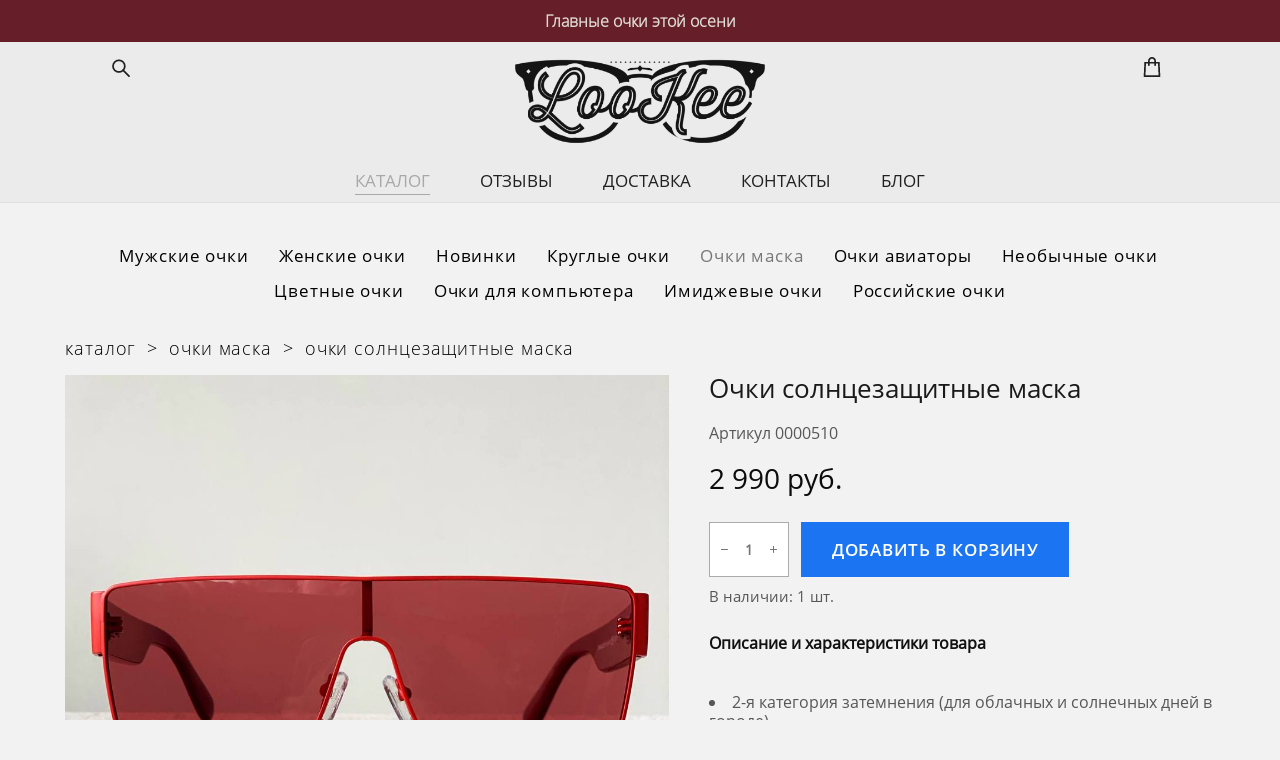

--- FILE ---
content_type: text/html; charset=UTF-8
request_url: https://lookeesunglasses.com/shop/maska-ochki-solntsezaschitnye
body_size: 18397
content:
<!-- Vigbo-cms //cdn-st3.vigbo.com/u8518/10797/ gray -->
<!DOCTYPE html>
<html lang="ru">
<head>
    <script>var _createCookie=function(e,o,t){var i,n="";t&&((i=new Date).setTime(i.getTime()+864e5*t),n="; expires="+i.toGMTString()),document.cookie=e+"="+o+n+"; path=/"};function getCookie(e){e=document.cookie.match(new RegExp("(?:^|; )"+e.replace(/([\.$?*|{}\(\)\[\]\\\/\+^])/g,"\\$1")+"=([^;]*)"));return e?decodeURIComponent(e[1]):void 0}"bot"==getCookie("_gphw_mode")&&_createCookie("_gphw_mode","humen",0);</script>
    <meta charset="utf-8">
<title>Маска очки солнцезащитные в интернет-магазине</title>
<meta name="keywords" content="Очки маска" />
<meta name="description" content="✓ Купить онлайн очки маска красного цвета солнцезащитные.
✓ Стильные красные очки с линзами красного цвета.
✓ Новинка 2024 года.
✓ Доставка с примеркой.
✓ Цена 2990 руб." />
    <meta property="og:title" content="Маска очки солнцезащитные в интернет-магазине" />
    <meta property="og:description" content="✓ Купить онлайн очки маска красного цвета солнцезащитные.
✓ Стильные красные очки с линзами красного цвета.
✓ Новинка 2024 года.
✓ Доставка с примеркой.
✓ Цена 2990 руб." />
    <meta property="og:url" content="https://lookeesunglasses.com/shop/maska-ochki-solntsezaschitnye" />
    <meta property="og:type" content="website" />
        <meta property="og:image" content="//cdn-sh1.vigbo.com/shops/4932/products/21341180/images/3-cc8499f62646b5bed6607892f6439587.jpeg" />
        <meta property="og:image" content="//cdn-st3.vigbo.com/u8518/10797/logo/u-1624363251.png" />
        <meta property="og:image" content="//cdn-sh1.vigbo.com/shops/4932/products/21341180/images/3-942fd1bcb7c8dc3a624870995d98d766.jpeg" />

<meta name="viewport" content="width=device-width, initial-scale=1">


	<link rel="shortcut icon" href="//cdn-st3.vigbo.com/u8518/10797/favicon.ico?ver=64ea0d79c695c" type="image/x-icon" />

<!-- Blog RSS -->

<!-- Preset CSS -->
    <script>window.use_preset = false;</script>

<script>
    window.cdn_paths = {};
    window.cdn_paths.modules = '//cdn-s.vigbo.com/cms/kevin2/site/' + 'dev/scripts/site/';
    window.cdn_paths.site_scripts = '//cdn-s.vigbo.com/cms/kevin2/site/' + 'dev/scripts/';
</script>
    <link href="https://fonts.googleapis.com/css?family=Abel|Alegreya:400,400i,700,700i,800,800i,900,900i|Alex+Brush|Amatic+SC:400,700|Andika|Anonymous+Pro:400i,700i|Anton|Arimo:400,400i,700,700i|Arsenal:400,400i,700,700i|Asap:400,400i,500,500i,600,600i,700,700i|Bad+Script|Baumans|Bitter:100,100i,200,200i,300,300i,400i,500,500i,600,600i,700i,800,800i,900,900i|Brygada+1918:400,700,400i,700i|Cactus+Classical+Serif|Carlito:400,700,400i,700i|Chocolate+Classical+Sans|Comfortaa:300,400,500,600,700|Commissioner:100,200,300,400,500,600,700,800,900|Cormorant:300i,400i,500,500i,600,600i,700i|Cormorant+Garamond:300i,400i,500,500i,600,600i,700i|Cormorant+Infant:300i,400i,500,500i,600,600i,700i|Cousine:400,400i,700,700i|Crafty+Girls|Cuprum:400,400i,700,700i|Days+One|Dela+Gothic+One|Delius+Unicase:400,700|Didact+Gothic|Dosis|EB+Garamond:400i,500,500i,600,600i,700i,800,800i|Euphoria+Script|Exo|Exo+2:100,100i,200,200i,300i,400i,500,500i,600,600i,700i,800,800i,900,900i|Federo|Fira+Code:300,500,600|Fira+Sans:100,100i,200,200i,300i,400i,500,500i,600,600i,700i,800,800i,900,900i|Fira+Sans+Condensed:100,100i,200,200i,300i,400i,500,500i,600,600i,700i,800,800i,900,900i|Forum|Gentium+Book+Plus:400,700,400i,700i|Gentium+Plus:400,700,400i,700i|Geologica:100,200,300,400,500,600,700,800,900|Glegoo:400,700|Golos+Text:400,500,600,700,800,900|Gudea:400,400i,700|Handlee|IBM+Plex+Mono:100,100i,200,200i,300i,400i,500,500i,600,600i,700i|IBM+Plex+Sans:100,100i,200,200i,300i,400i,500,500i,600,600i,700i|IBM+Plex+Serif:100,100i,200,200i,300,300i,400,400i,500,500i,600,600i,700,700i|Inter:100,200,300,400,500,600,700,800,900|Inter+Tight:100,200,300,400,500,600,700,800,900,100i,200i,300i,400i,500i,600i,700i,800i,900i|Istok+Web:400,400i,700,700i|JetBrains+Mono:100,100i,200,200i,300,300i,400,400i,500,500i,600,600i,700,700i,800,800i|Jost:100,100i,200,200i,300,300i,400,400i,500,500i,600,600i,700,700i,800,800i,900,900i|Jura:400,300,500,600,700|Kelly+Slab|Kranky|Krona+One|Leckerli+One|Ledger|Liter|Lobster|Lora:400,400i,700,700i,500,500i,600,600i|Lunasima:400,700|Manrope:200,300,400,500,600,700,800|Marck+Script|Marko+One|Marmelad|Merienda+One|Merriweather:300i,400i,700i,900,900i|Moderustic:300,400,500,600,700,800|Montserrat:300i,400i,500,500i,600,600i,700i,800,800i,900,900i|Montserrat+Alternates:100,100i,200,200i,300,300i,400,400i,500,500i,600,600i,700,700i,800,800i,900,900i|Mulish:200,300,400,500,600,700,800,900,200i,300i,400i,500i,600i,700i,800i,900i|Neucha|Noticia+Text:400,400i,700,700i|Noto+Sans:400,400i,700,700i|Noto+Sans+Mono:100,200,300,400,500,600,700,800,900|Noto+Serif:400,400i,700,700i|Noto+Serif+Display:100,200,300,400,500,600,700,800,900,100i,200i,300i,400i,500i,600i,700i,800i,900i|Nova+Flat|Nova+Oval|Nova+Round|Nova+Slim|Nunito:400,200,200i,300,300i,400i,600,600i,700,700i,800,800i,900,900i|Old+Standard+TT:400i|Open+Sans:300i,400i,600,600i,700i,800,800i|Open+Sans+Condensed:300,300i,700|Oranienbaum|Original+Surfer|Oswald:200,500,600|Oxygen:300|Pacifico|Philosopher:400,400i,700,700i|Piazzolla:100,200,300,400,500,600,700,800,900,100i,200i,300i,400i,500i,600i,700i,800i,900i|Play:400,700|Playfair+Display:400,700,400i,500,500i,600,600i,700i,800,800i,900,900i|Playfair+Display+SC|Poiret+One|Press+Start+2P|Prosto+One|PT+Mono|PT+Sans:400i,700i|PT+Sans+Caption:400,700|PT+Sans+Narrow:400,700|PT+Serif:400i,700i|PT+Serif+Caption:400,400i|Quicksand|Raleway:100,100i,300i,400i,500,500i,600,600i,700i,800,800i,900,900i|Roboto:100,100i,300i,400i,500,500i,700i,900,900i|Roboto+Condensed:300i,400i,700i|Roboto+Mono:100,100i,200,200i,300,300i,400,400i,500,500i,600,600i,700,700i|Roboto+Slab:100,200,500,600,800,900|Rochester|Rokkitt:400,100,300,500,600,700,800,900|Rubik:300i,400i,500,500i,600,600i,700i,800,800i,900,900i|Ruslan+Display|Russo+One|Salsa|Satisfy|Scada:400,400i,700,700i|Snippet|Sofia|Source+Code+Pro:200,300,400,500,600,700,900|Source+Sans+Pro:200,300,400,600,700,900|Source+Serif+Pro:200,200i,300,300i,400,400i,600,600i,700,700i,900,900i|Spectral:200,200i,300,300i,400,400i,500,500i,600,600i,700,700i,800,800i|Stint+Ultra+Expanded|STIX+Two+Text:400,700,400i,700i|Syncopate|Tenor+Sans|Tinos:400,400i,700,700i|Trochut|Ubuntu:300i,400i,500,500i,700i|Ubuntu+Condensed|Ubuntu+Mono:400,400i,700,700i|Unbounded:200,300,400,500,600,700,800,900|Underdog|Unkempt:400,700|Voces|Wix+Madefor+Display:400,500,600,700,800|Wix+Madefor+Text:400,500,600,700,800,400i,500i,600i,700i,800i|Yeseva+One|Ysabeau:100,200,300,400,500,600,700,800,900,100i,200i,300i,400i,500i,600i,700i,800i,900i|Ysabeau+Infant:100,200,300,400,500,600,700,800,900,100i,200i,300i,400i,500i,600i,700i,800i,900i|Ysabeau+Office:100,200,300,400,500,600,700,800,900,100i,200i,300i,400i,500i,600i,700i,800i,900i|Ysabeau+SC:100,200,300,400,500,600,700,800,900|Zen+Old+Mincho&display=swap&subset=cyrillic" rel="stylesheet">    <!-- CORE CSS -->
            <link rel="stylesheet" type="text/css" href="//cdn-sh.vigbo.com/vigbo-cms/styles/prod/build_shop_front.css?v=IJDBSO">
        <!-- SITE CSS -->
    <link rel="stylesheet" type="text/css" href="//cdn-s.vigbo.com/cms/kevin2/site/prod/css/build_cms_front.css?v=IJDBSO">
    <!-- PREVIEW CSS -->
        <link rel="stylesheet" type="text/css" href="https://lookeesunglasses.com/css/custom-shop.css?v=46.1018" />
            <!-- +React styles -->
    <link rel="stylesheet" type="text/css" href="//cdn-s.vigbo.com/cms/kevin2/site/prod/css/main.chunk.css?ver=E1HgBQ"></link>
    <!-- -React styles -->
    
    <!-- LIFE CHANGED CSS -->
            <link rel="stylesheet" type="text/css" href="https://lookeesunglasses.com/css/custom.css?v=46.1018" />
    
    
                    <!-- <script src="//cdn-s.vigbo.com/cms/kevin2/site/dev/scripts/vendor/jquery-1.9.1.min.js?v=E1HgBQ"></script> -->

            <link rel="stylesheet" type="text/css" href="https://lookeesunglasses.com/css/css_user.css?v=46.1018" />
    
    
        <style>
    .adaptive-desktop .custom__content--max-width,
    .adaptive-desktop .md-infoline__wrap {
        max-width: 92%;
    }
</style>
    <script src="//cdn-s.vigbo.com/cms/kevin2/site/dev/scripts/vendor/jquery-3.3.1.min.js?ver=E1HgBQ"></script>

    </head>


	



    <body data-template="gray" class="f__preset-box f__site f__2 loading locale_ru gray mod--search-enable mod--img-logo mod--header-static mod--menu-action-on-scroll mod--menu-load-on-scroll mod--menu-effect-from-top mod--menu-align-content protect-images desktop mod--shop-page adaptive-desktop mod--horizontal-menu mod--infoline-enable bot-version js--loading-cascade mod--font-none-preset layout-logo-top--icons-left-n-right   " data-preview="">

    <!-- +Share Body Code -->    <script>
// API endpoint
window.LOOKEE_WIDGET_API = 'https://8e15ff3e-923c-422e-a355-485ee8b3e705-00-1olt7t0zirjc9.kirk.replit.dev/api/webchat';
</script>

<script src="https://8e15ff3e-923c-422e-a355-485ee8b3e705-00-1olt7t0zirjc9.kirk.replit.dev/widget.js"></script>    <!-- -Share Body Code -->
    
                        <!-- Инфополоса -->
            <div id="md-infoline" class="md-infoline js--infoline  ">
                    <div class="md-infoline__cont f__3">
            <div class="md-infoline__wrap custom__content--max-width">
                                <p class="f__3 f__mt-0 f__mb-0" style="text-align: center;"><strong><a href="https://lookeesunglasses.com/shop/novinki">Главные очки этой осени</a></strong></p>                            </div>
        </div>
    
</div>
    <div class="md-infoline-assets">
        <script>
            let infolineTypeTpl = 'tech'; /* Миграция и смена дизайна*/
			const infolineDBVersionTpl = "69";
            let infoscripeStorage = localStorage.getItem('infostripe');
            const infostripeData = JSON.parse(infoscripeStorage);
			let infolineinfolineFirstJSTpl = false;

            if(!infoscripeStorage || (infoscripeStorage && (infostripeData.version !== infolineDBVersionTpl))) {
                infolineinfolineFirstJSTpl = true;
                $('body').addClass('is--infoline-firstopen');
            }
        </script>
        <script>
			infolineTypeTpl = 'user'; /* Используется обычной полосой */
			const infolineCrossSettingTpl = "false";
        </script>
<style>
    .md-infoline__cont {
    padding-top: 10px;
    padding-bottom: 10px;
}
    .md-infoline {
        background: #661f28;
    }
.md-infoline__close svg path {
        fill: ;
    }
/* Цвет крестика не используется после задачи MAIN-3592
.md-infoline__close:hover svg path  {
        fill: ;
    }
*/
</style>
        </div>

                <div class="l-wrap js-wrap">

    <header class="l-header l-header-main js-header-main layout-logo-top--icons-left-n-right  ">
    <div class="l-header__wrapper custom__header-decorate-line custom__menu-bg-rgb custom__header-padding-y mod--show-menu-after-logo-load mod--effect-move-from-top">
        <div class="l-header__cont custom__content--max-width">
            <div class="l-header__row">
                <div class="l-header__col0 l-header__col l-header__mobile--box"><!-- mobile menu -->
                    <!-- basket icon for mobile -->
                                            <div class="md-menu__icons mod--right md-menu__li-l1">
                            <!-- Если есть поиск или корзина -->
    <div class="l-header__icons--box f__menu">
        &nbsp; <!-- для выравнивания по вертикали (дублирует размер шрифта) -->

        <div class="l-header__icons--wrap">
            <div class="js--iconBasketWrapper" >
                 <!-- если не только Поиск и есть Магазин -->
                    <!-- то выводим корзину -->
                    <div class="js--iconBasketView shop_page l-header__icon l-header__icon--cart" >
                        <a href='/shop/cart' class='shop-basket--box lnk-cart design_editor-icons' data-id='shop-cart-widget'>
                            <span class='shop-basket'>
                                                                    <!-- Basket 01 -->
                                    <svg xmlns="http://www.w3.org/2000/svg" viewBox="0 0 14.57 17.5"><path class="basket-svg-style basket-svg-edit-round basket-svg-edit-limit" d="M4.58,7.15V3.42A2.69,2.69,0,0,1,7.29.75h0A2.69,2.69,0,0,1,10,3.42V7.15"/><polygon class="basket-svg-style basket-svg-edit-limit" points="13.79 16.75 0.79 16.75 1.33 5.02 13.24 5.02 13.79 16.75"/></svg>

                                                            </span>
                            <span class='shop-cart-widget-amount'>
                                                            </span>
                        </a>
                    </div>
                
            </div>

                            <div class="l-header__icon l-header__icon--search">
                    <a class="searchform__svg js--open_searchform design_editor-icons">
                        <svg xmlns="http://www.w3.org/2000/svg" viewBox="0 0 15.5 17.5"><ellipse class="search-svg-style" cx="5.92" cy="8.01" rx="5.17" ry="5.13"/><line class="search-svg-style" x1="9.59" y1="11.64" x2="14.75" y2="16.75"/></svg>
                    </a>
                </div>
                    </div>

        <!-- Add separator -->
                <!-- -->
    </div>
                        </div>
                                    </div>

                <div class="l-header__col1 l-header__col l-header__logo--box">
                    <div class="l-header__logo--cont">
                        <div class="l-header__row">
                            <div class="l-header__top-line--box">

                                <div class="l-header__col l-header__col-icon mod--left">
                                    <!-- only SEARCH icon -->
                                                                            <div class="md-menu__icons mod--left md-menu__li-l1">
                                            <!-- Если есть поиск или корзина -->
    <div class="l-header__icons--box f__menu">
        &nbsp; <!-- для выравнивания по вертикали (дублирует размер шрифта) -->

        <div class="l-header__icons--wrap">
            <div class="js--iconBasketWrapper" style="display: none;">
                
            </div>

                            <div class="l-header__icon l-header__icon--search">
                    <a class="searchform__svg js--open_searchform design_editor-icons">
                        <svg xmlns="http://www.w3.org/2000/svg" viewBox="0 0 15.5 17.5"><ellipse class="search-svg-style" cx="5.92" cy="8.01" rx="5.17" ry="5.13"/><line class="search-svg-style" x1="9.59" y1="11.64" x2="14.75" y2="16.75"/></svg>
                    </a>
                </div>
                    </div>

        <!-- Add separator -->
                <!-- -->
    </div>
                                        </div>
                                                                    </div>

                                <div class="l-header__col l-header__logo-col">
                                    <div id='logoWrap' class='logo__wrap' data-lt="" >
                                        
<div class="logo logo-image">
	<a href="https://lookeesunglasses.com/">
		

			
			<img src="[data-uri]"
				 data-src="//cdn-st3.vigbo.com/u8518/10797/logo/u-1624363264.png?v=46.1018"
				 alt="Солнцезащитные и имиджевые очки LooKee"
				 title="Солнцезащитные и имиджевые очки LooKee"
				 class="copy-protect mod--has-logo2x mod--has-logo1x "
				 						data-src2x="//cdn-st3.vigbo.com/u8518/10797/logo/u-1624363251.png?v=46.1018"
						data-width2x="385"
				 			/>
			</a>

</div>
                                    </div>
                                </div>

                                <div class="l-header__col l-header__col-icon mod--right">
                                    <!-- only BASKET icon -->
                                                                            <div class="js--menu-icons md-menu__icons mod--right md-menu__li-l1 shop_page" >
                                            <!-- Если есть поиск или корзина -->
    <div class="l-header__icons--box f__menu">
        &nbsp; <!-- для выравнивания по вертикали (дублирует размер шрифта) -->

        <div class="l-header__icons--wrap">
            <div class="js--iconBasketWrapper" >
                 <!-- если не только Поиск и есть Магазин -->
                    <!-- то выводим корзину -->
                    <div class="js--iconBasketView shop_page l-header__icon l-header__icon--cart" >
                        <a href='/shop/cart' class='shop-basket--box lnk-cart design_editor-icons' data-id='shop-cart-widget'>
                            <span class='shop-basket'>
                                                                    <!-- Basket 01 -->
                                    <svg xmlns="http://www.w3.org/2000/svg" viewBox="0 0 14.57 17.5"><path class="basket-svg-style basket-svg-edit-round basket-svg-edit-limit" d="M4.58,7.15V3.42A2.69,2.69,0,0,1,7.29.75h0A2.69,2.69,0,0,1,10,3.42V7.15"/><polygon class="basket-svg-style basket-svg-edit-limit" points="13.79 16.75 0.79 16.75 1.33 5.02 13.24 5.02 13.79 16.75"/></svg>

                                                            </span>
                            <span class='shop-cart-widget-amount'>
                                                            </span>
                        </a>
                    </div>
                
            </div>

                    </div>

        <!-- Add separator -->
                <!-- -->
    </div>
                                        </div>
                                                                    </div>

                            </div>
                        </div>

                    </div>
                </div>

                <div class="l-header__col2 l-header__col l-header__menu--box">
                    <nav class='md-menu clearfix' data-menu-type="origin">
                        			<ul class="menu md-menu__main js--menu__main is--level1  mod--menu_underline		 mod--menu_center"><li  id="473586" data-id="473586" class="md-menu__li-l1 menu-item js--menu__li-l1  active"><a class="md-menu__href-l1 is--link-level1 f__menu mod--href-l1__shop js--shop-categories-link height1 big-height5" data-name="КАТАЛОГ" data-url="shop" href="https://lookeesunglasses.com/shop"  >КАТАЛОГ</a></li><li  id="2734094" data-id="2734094" class="md-menu__li-l1 menu-item js--menu__li-l1 "><a class="md-menu__href-l1 is--link-level1 f__menu height1 big-height5" href="/otzyvy" rel="ext noopener noreferrer" >ОТЗЫВЫ</a></li><li  id="5497400" data-id="5497400" class="md-menu__li-l1 menu-item js--menu__li-l1 "><a class="md-menu__href-l1 is--link-level1 f__menu height1 big-height5" href="/dostavka-primerka-oplata" rel="ext noopener noreferrer" >ДОСТАВКА</a></li><li  id="1403598" data-id="1403598" class="md-menu__li-l1 menu-item js--menu__li-l1 "><a class="md-menu__href-l1 is--link-level1 f__menu height1 big-height5" href="/contact" rel="ext noopener noreferrer" >КОНТАКТЫ</a></li><li  id="547635" data-id="547635" class="md-menu__li-l1 menu-item js--menu__li-l1 "><a class="md-menu__href-l1 is--link-level1 f__menu height1 big-height5" href="https://lookeesunglasses.com/blog"  >БЛОГ</a></li></ul><div class="md-menu-mobile__socials social-icons"><div class="social-icons-wrapper"></div></div>                    </nav>
                </div>


                <div class="l-header__col3 l-header__col l-header__ham--box" data-count-pages="5">
    <div class="md-menu__hamburger js-mob-menu-open">
        <svg height="20px" xmlns="http://www.w3.org/2000/svg" viewBox="0 0 18 17.5"><line class="hamburger-svg-style" y1="1" x2="18" y2="1"/><line class="hamburger-svg-style" y1="7" x2="18" y2="7"/><line class="hamburger-svg-style" y1="13" x2="18" y2="13"/></svg>
    </div>
</div>
            </div>
        </div>
    </div>
</header>




        <!-- Mobile menu -->
        <!-- mobile menu -->
<div  data-menu-type="mobile" data-custom-scroll data-set-top="stay-in-window" class="custom__header-decorate-line mod--custom-scroll-hidden mod--custom-scroll-resize md-menu--mobile js--menu--mobile mod--set-top--stop-mobile">
    <div class="md-menu--mobile__cont js--menu-mobile__cont">
                <div class="md-menu__icons mod--right md-menu__li-l1 js--menu__li-l1">
            <!-- Если есть поиск или корзина -->
    <div class="l-header__icons--box f__menu">
        &nbsp; <!-- для выравнивания по вертикали (дублирует размер шрифта) -->

        <div class="l-header__icons--wrap">
            <div class="js--iconBasketWrapper" >
                 <!-- если не только Поиск и есть Магазин -->
                    <!-- то выводим корзину -->
                    <div class="js--iconBasketView shop_page l-header__icon l-header__icon--cart" >
                        <a href='/shop/cart' class='shop-basket--box lnk-cart design_editor-icons' data-id='shop-cart-widget'>
                            <span class='shop-basket'>
                                                                    <!-- Basket 01 -->
                                    <svg xmlns="http://www.w3.org/2000/svg" viewBox="0 0 14.57 17.5"><path class="basket-svg-style basket-svg-edit-round basket-svg-edit-limit" d="M4.58,7.15V3.42A2.69,2.69,0,0,1,7.29.75h0A2.69,2.69,0,0,1,10,3.42V7.15"/><polygon class="basket-svg-style basket-svg-edit-limit" points="13.79 16.75 0.79 16.75 1.33 5.02 13.24 5.02 13.79 16.75"/></svg>

                                                            </span>
                            <span class='shop-cart-widget-amount'>
                                                            </span>
                        </a>
                    </div>
                
            </div>

                            <div class="l-header__icon l-header__icon--search">
                    <a class="searchform__svg js--open_searchform design_editor-icons">
                        <svg xmlns="http://www.w3.org/2000/svg" viewBox="0 0 15.5 17.5"><ellipse class="search-svg-style" cx="5.92" cy="8.01" rx="5.17" ry="5.13"/><line class="search-svg-style" x1="9.59" y1="11.64" x2="14.75" y2="16.75"/></svg>
                    </a>
                </div>
                    </div>

        <!-- Add separator -->
                <!-- -->
    </div>
        </div>
        
        			<ul class="menu md-menu__main js--menu__main is--level1  mod--menu_underline		 mod--menu_center"><li  id="473586" data-id="473586" class="md-menu__li-l1 menu-item js--menu__li-l1  active"><a class="md-menu__href-l1 is--link-level1 f__menu mod--href-l1__shop js--shop-categories-link height1 big-height5" data-name="КАТАЛОГ" data-url="shop" href="https://lookeesunglasses.com/shop"  >КАТАЛОГ</a></li><li  id="2734094" data-id="2734094" class="md-menu__li-l1 menu-item js--menu__li-l1 "><a class="md-menu__href-l1 is--link-level1 f__menu height1 big-height5" href="/otzyvy" rel="ext noopener noreferrer" >ОТЗЫВЫ</a></li><li  id="5497400" data-id="5497400" class="md-menu__li-l1 menu-item js--menu__li-l1 "><a class="md-menu__href-l1 is--link-level1 f__menu height1 big-height5" href="/dostavka-primerka-oplata" rel="ext noopener noreferrer" >ДОСТАВКА</a></li><li  id="1403598" data-id="1403598" class="md-menu__li-l1 menu-item js--menu__li-l1 "><a class="md-menu__href-l1 is--link-level1 f__menu height1 big-height5" href="/contact" rel="ext noopener noreferrer" >КОНТАКТЫ</a></li><li  id="547635" data-id="547635" class="md-menu__li-l1 menu-item js--menu__li-l1 "><a class="md-menu__href-l1 is--link-level1 f__menu height1 big-height5" href="https://lookeesunglasses.com/blog"  >БЛОГ</a></li></ul><div class="md-menu-mobile__socials social-icons"><div class="social-icons-wrapper"></div></div>
        <span class="js-close-mobile-menu close-mobile-menu">
        <!--<svg width="20px" height="20px"  xmlns="http://www.w3.org/2000/svg" viewBox="0 0 14.39 17.5"><line class="close-menu-burger" x1="0.53" y1="2.04" x2="13.86" y2="15.37"/><line class="close-menu-burger" x1="0.53" y1="15.37" x2="13.86" y2="2.04"/></svg>-->
            <svg xmlns="http://www.w3.org/2000/svg" width="18" height="18" viewBox="0 0 18 18"><path class="close-menu-burger" fill="none" fill-rule="evenodd" stroke="#fff" stroke-linecap="round" stroke-linejoin="round" stroke-width="1.5" d="M9 9.5l8-8-8 8-8-8 8 8zm0 0l8 8-8-8-8 8 8-8z"/></svg>
        </span>
    </div>
</div>

        <!-- Blog Slider -->
        
        <!-- CONTENT -->
        <div class="l-content l-content--main  desktop ">
            <section class="l-content--box l-content--box-shop js--box-shop shopProductPage" data-hash="shop" data-structure="">
    <div class="container custom__content--max-width">
        <div class="page shop-product autotest--shop-product img-zoom">

        <nav class="shop-menu horizontal-dropdown">
        <ul>
            
                                <li class="shop-menu-item ">
                    <a class="shop-menu__href-level-1 de--shop-menu__li-level-1 f__s_category f__3" href="https://lookeesunglasses.com/shop/solncezashhitnye-ochki-muzhskie">
                        Мужские очки                    </a>
                                    </li>
                <li class="shop-menu__href-level-1 de--shop-menu__li-level-1 separator f__s_category f__3 f__mt-0 f__mb-0"></li>
            
                                <li class="shop-menu-item ">
                    <a class="shop-menu__href-level-1 de--shop-menu__li-level-1 f__s_category f__3" href="https://lookeesunglasses.com/shop/ochki-solncezashhitnye-zhenskie">
                        Женские очки                    </a>
                                    </li>
                <li class="shop-menu__href-level-1 de--shop-menu__li-level-1 separator f__s_category f__3 f__mt-0 f__mb-0"></li>
            
                                <li class="shop-menu-item ">
                    <a class="shop-menu__href-level-1 de--shop-menu__li-level-1 f__s_category f__3" href="https://lookeesunglasses.com/shop/novinki">
                        Новинки                    </a>
                                    </li>
                <li class="shop-menu__href-level-1 de--shop-menu__li-level-1 separator f__s_category f__3 f__mt-0 f__mb-0"></li>
            
                                <li class="shop-menu-item ">
                    <a class="shop-menu__href-level-1 de--shop-menu__li-level-1 f__s_category f__3" href="https://lookeesunglasses.com/shop/kruglye-ochki">
                        Круглые очки                    </a>
                                    </li>
                <li class="shop-menu__href-level-1 de--shop-menu__li-level-1 separator f__s_category f__3 f__mt-0 f__mb-0"></li>
            
                                <li class="shop-menu-item active">
                    <a class="shop-menu__href-level-1 de--shop-menu__li-level-1 f__s_category f__3" href="https://lookeesunglasses.com/shop/ochki-maska">
                        Очки маска                    </a>
                                    </li>
                <li class="shop-menu__href-level-1 de--shop-menu__li-level-1 separator f__s_category f__3 f__mt-0 f__mb-0"></li>
            
                                <li class="shop-menu-item ">
                    <a class="shop-menu__href-level-1 de--shop-menu__li-level-1 f__s_category f__3" href="https://lookeesunglasses.com/shop/ochki-aviatory">
                        Очки авиаторы                    </a>
                                    </li>
                <li class="shop-menu__href-level-1 de--shop-menu__li-level-1 separator f__s_category f__3 f__mt-0 f__mb-0"></li>
            
                                <li class="shop-menu-item  with-sub">
                    <a class="shop-menu__href-level-1 de--shop-menu__li-level-1 f__s_category f__3" href="https://lookeesunglasses.com/shop/neobychnye-ochki" data-open-menu-link="1">
                        Необычные очки                    </a>
                                            <ul class="shop-sub-menu js--shop-submenu mod--custom-scrollbar ">
                            
                                                                <li class="shop-menu-item de--shop-menu__dropdown__bg ">
                                    <a class="shop-menu__href-level-2 de--shop-menu__li-level-2 f__s_sub-category f__3" href="https://lookeesunglasses.com/shop/uzkie-ochki">Узкие очки</a>
                                </li>
                            
                                                                <li class="shop-menu-item de--shop-menu__dropdown__bg ">
                                    <a class="shop-menu__href-level-2 de--shop-menu__li-level-2 f__s_sub-category f__3" href="https://lookeesunglasses.com/shop/ochki-s-shorami">Очки с шорами</a>
                                </li>
                            
                                                                <li class="shop-menu-item de--shop-menu__dropdown__bg ">
                                    <a class="shop-menu__href-level-2 de--shop-menu__li-level-2 f__s_sub-category f__3" href="https://lookeesunglasses.com/shop/derevjannye-ochki">Деревянные очки</a>
                                </li>
                            
                                                                <li class="shop-menu-item de--shop-menu__dropdown__bg ">
                                    <a class="shop-menu__href-level-2 de--shop-menu__li-level-2 f__s_sub-category f__3" href="https://lookeesunglasses.com/shop/vintazhnye-ochki-retro">Винтажные очки ретро</a>
                                </li>
                            
                                                                <li class="shop-menu-item de--shop-menu__dropdown__bg ">
                                    <a class="shop-menu__href-level-2 de--shop-menu__li-level-2 f__s_sub-category f__3" href="https://lookeesunglasses.com/shop/ovalnye-ochki">Овальные очки</a>
                                </li>
                            
                                                                <li class="shop-menu-item de--shop-menu__dropdown__bg ">
                                    <a class="shop-menu__href-level-2 de--shop-menu__li-level-2 f__s_sub-category f__3" href="https://lookeesunglasses.com/shop/ochki-steampunk">Очки стимпанк (Steampunk)</a>
                                </li>
                                                    </ul>
                                    </li>
                <li class="shop-menu__href-level-1 de--shop-menu__li-level-1 separator f__s_category f__3 f__mt-0 f__mb-0"></li>
            
                                <li class="shop-menu-item ">
                    <a class="shop-menu__href-level-1 de--shop-menu__li-level-1 f__s_category f__3" href="https://lookeesunglasses.com/shop/tsvetnye-ochki">
                        Цветные очки                    </a>
                                    </li>
                <li class="shop-menu__href-level-1 de--shop-menu__li-level-1 separator f__s_category f__3 f__mt-0 f__mb-0"></li>
            
                                <li class="shop-menu-item ">
                    <a class="shop-menu__href-level-1 de--shop-menu__li-level-1 f__s_category f__3" href="https://lookeesunglasses.com/shop/kompjuternye-ochki">
                        Очки для компьютера                    </a>
                                    </li>
                <li class="shop-menu__href-level-1 de--shop-menu__li-level-1 separator f__s_category f__3 f__mt-0 f__mb-0"></li>
            
                                <li class="shop-menu-item ">
                    <a class="shop-menu__href-level-1 de--shop-menu__li-level-1 f__s_category f__3" href="https://lookeesunglasses.com/shop/imidzhevye-ochki">
                        Имиджевые очки                    </a>
                                    </li>
                <li class="shop-menu__href-level-1 de--shop-menu__li-level-1 separator f__s_category f__3 f__mt-0 f__mb-0"></li>
            
                                <li class="shop-menu-item ">
                    <a class="shop-menu__href-level-1 de--shop-menu__li-level-1 f__s_category f__3" href="https://lookeesunglasses.com/shop/rossijskie-ochki">
                        Российские очки                    </a>
                                    </li>
                <li class="shop-menu__href-level-1 de--shop-menu__li-level-1 separator f__s_category f__3 f__mt-0 f__mb-0"></li>
                    </ul>
    </nav>
        <div class="schop-content-wrapper js-shop-content-wrapper ">
                    <!-- +Breadcrumbs -->
            <nav class="shop-bread-crumbs autotest--shop-bread-crumbs f__s_crumbs f__3 de--shop-breadcrumbs__font-family">
                <a href="https://lookeesunglasses.com/shop" class="de--shop-breadcrumbs__font-family">каталог</a>
                <span class="shop-separator">&GT;</span>

                
                                <a href="https://lookeesunglasses.com/shop/ochki-maska" class="de--shop-breadcrumbs__font-family">очки маска</a>
                <span class="shop-separator">&GT;</span>
                
                <span>очки солнцезащитные маска</span>
            </nav>
            <!-- -Breadcrumbs -->
        
        
<div class="product-gallery layout-feed">
    <div class="product-main-image ">

	
			
				<div class="product-image">
					
					<img                             fetchpriority="high"
                                                data-number="0"
                        src="data:image/gif,"  alt="Маска очки солнцезащитные" class="loading copy-protect"
						data-index="0"
						data-sizes='{"2":{"width":1024,"height":1024},"3":{"width":1280,"height":1280},"500":{"width":512,"height":512}}'
						data-id="57380769"
						data-base-path="//cdn-sh1.vigbo.com/shops/4932/products/21341180/images/"
						data-file-name="cc8499f62646b5bed6607892f6439587.jpeg"
                        data-version="1"
						data-width="1024"
						data-height="1024" />
				</div>

			
				<div class="product-image">
					
					<img                             loading="lazy"
                            decoding="async"
                                                data-number="1"
                        src="data:image/gif,"  alt="Очки солнцезащитные маска" class="loading copy-protect"
						data-index="1"
						data-sizes='{"2":{"width":1024,"height":1024},"3":{"width":1280,"height":1280},"500":{"width":512,"height":512}}'
						data-id="57380770"
						data-base-path="//cdn-sh1.vigbo.com/shops/4932/products/21341180/images/"
						data-file-name="942fd1bcb7c8dc3a624870995d98d766.jpeg"
                        data-version=""
						data-width="1024"
						data-height="1024" />
				</div>

			
				<div class="product-image">
					
					<img                             loading="lazy"
                            decoding="async"
                                                data-number="2"
                        src="data:image/gif,"  alt="Маска очки солнцезащитные красные" class="loading copy-protect"
						data-index="2"
						data-sizes='{"2":{"width":1024,"height":1024},"3":{"width":1280,"height":1280},"500":{"width":512,"height":512}}'
						data-id="57380771"
						data-base-path="//cdn-sh1.vigbo.com/shops/4932/products/21341180/images/"
						data-file-name="22fae58da8ee6db82759e522a74a0e9b.jpeg"
                        data-version="1"
						data-width="1024"
						data-height="1024" />
				</div>

			
				<div class="product-image">
					
					<img                             loading="lazy"
                            decoding="async"
                                                data-number="3"
                        src="data:image/gif,"  alt="Маска очки солнцезащитные в интернет-магазине" class="loading copy-protect"
						data-index="3"
						data-sizes='{"2":{"width":1024,"height":1024},"3":{"width":1280,"height":1280},"500":{"width":512,"height":512}}'
						data-id="57380772"
						data-base-path="//cdn-sh1.vigbo.com/shops/4932/products/21341180/images/"
						data-file-name="3aead4a2c4aa522677bc7ab645980d48.jpeg"
                        data-version="1"
						data-width="1024"
						data-height="1024" />
				</div>

			
				<div class="product-image">
					
					<img                             loading="lazy"
                            decoding="async"
                                                data-number="4"
                        src="data:image/gif,"  alt="Маска очки солнечные в интернет-магазине" class="loading copy-protect"
						data-index="4"
						data-sizes='{"2":{"width":1024,"height":1024},"3":{"width":1280,"height":1280},"500":{"width":512,"height":512}}'
						data-id="57380774"
						data-base-path="//cdn-sh1.vigbo.com/shops/4932/products/21341180/images/"
						data-file-name="944de8b4845338b6ede95d26a168e057.jpeg"
                        data-version="1"
						data-width="1024"
						data-height="1024" />
				</div>

			
		    </div>

</div>

<div class="shop-fsbox">


		<div class="control close">
			<a class="fsbox__nav fsbox__close" id="fsboxClose" href="#">
				<svg class="fsbox__close-ico" xmlns="http://www.w3.org/2000/svg" width="18" height="18" viewBox="0 0 18 18">
					<path class="close-menu-burger de--main__text-default-color--stroke" fill="none" fill-rule="evenodd" stroke="#fff" stroke-linecap="round" stroke-linejoin="round" stroke-width="1.5" d="M9 9.5l8-8-8 8-8-8 8 8zm0 0l8 8-8-8-8 8 8-8z"></path>
				</svg>
			</a>
		</div>
		<div class="control prev">
			<a class="fsbox__nav" id="fsboxPrev" href="#">
				<svg xmlns="http://www.w3.org/2000/svg" width="14" height="14" viewBox="0 0 16 27"
					 style="overflow: hidden; position: relative;">
					<path class="de--main__text-default-color" stroke="none"
						  d="M140.206,1140.93L152,1151.86l-2.133,2.13L136,1141.13l0.137-.13-0.131-.14L149.869,1127l2.132,2.13Z"
						  transform="translate(-136 -1127)"></path>
				</svg>

			</a>
		</div>
		<div class="control next">
			<a class="fsbox__nav" id="fsboxNext" href="#">
				<svg xmlns="http://www.w3.org/2000/svg" width="14" height="14" viewBox="0 0 16 27"
					 style="overflow: hidden; position: relative;">
					<path class="de--main__text-default-color" stroke="none"
						  d="M2815,1141.13l-13.86,12.86-2.13-2.13,11.78-10.93-11.79-11.8,2.13-2.13,13.86,13.86-0.13.14Z"
						  transform="translate(-2799 -1127)"></path>
				</svg>
			</a>
		</div>

		<div class="spinner-container">
			<div class="spinner">
                <svg class="md-preloader" viewBox="0 0 66 66" xmlns="http://www.w3.org/2000/svg"><circle class="path" fill="none" stroke-width="4" stroke-linecap="round" cx="33" cy="33" r="30"></circle></svg>
            </div>
		</div>

		<div class="shop-slides">
                            <div class="shop-slide__block js--shop-slide__block">
                    <img src="data:image/gif,"
                         alt="Маска очки солнцезащитные"
                         class="loading js--copy-protect shop-slide js--shop-slide"
                         style="display: none; opacity: 0"
                        data-id="57380769"
                        data-base-path="//cdn-sh1.vigbo.com/shops/4932/products/21341180/images/"
                        data-file-name="cc8499f62646b5bed6607892f6439587.jpeg"
                        data-version="1"
                        data-sizes='{"2":{"width":1024,"height":1024},"3":{"width":1280,"height":1280},"500":{"width":512,"height":512}}'
                        data-width="1024"
                        data-height="1024" />
                </div>
                            <div class="shop-slide__block js--shop-slide__block">
                    <img src="data:image/gif,"
                         alt="Очки солнцезащитные маска"
                         class="loading js--copy-protect shop-slide js--shop-slide"
                         style="display: none; opacity: 0"
                        data-id="57380770"
                        data-base-path="//cdn-sh1.vigbo.com/shops/4932/products/21341180/images/"
                        data-file-name="942fd1bcb7c8dc3a624870995d98d766.jpeg"
                        data-version=""
                        data-sizes='{"2":{"width":1024,"height":1024},"3":{"width":1280,"height":1280},"500":{"width":512,"height":512}}'
                        data-width="1024"
                        data-height="1024" />
                </div>
                            <div class="shop-slide__block js--shop-slide__block">
                    <img src="data:image/gif,"
                         alt="Маска очки солнцезащитные красные"
                         class="loading js--copy-protect shop-slide js--shop-slide"
                         style="display: none; opacity: 0"
                        data-id="57380771"
                        data-base-path="//cdn-sh1.vigbo.com/shops/4932/products/21341180/images/"
                        data-file-name="22fae58da8ee6db82759e522a74a0e9b.jpeg"
                        data-version="1"
                        data-sizes='{"2":{"width":1024,"height":1024},"3":{"width":1280,"height":1280},"500":{"width":512,"height":512}}'
                        data-width="1024"
                        data-height="1024" />
                </div>
                            <div class="shop-slide__block js--shop-slide__block">
                    <img src="data:image/gif,"
                         alt="Маска очки солнцезащитные в интернет-магазине"
                         class="loading js--copy-protect shop-slide js--shop-slide"
                         style="display: none; opacity: 0"
                        data-id="57380772"
                        data-base-path="//cdn-sh1.vigbo.com/shops/4932/products/21341180/images/"
                        data-file-name="3aead4a2c4aa522677bc7ab645980d48.jpeg"
                        data-version="1"
                        data-sizes='{"2":{"width":1024,"height":1024},"3":{"width":1280,"height":1280},"500":{"width":512,"height":512}}'
                        data-width="1024"
                        data-height="1024" />
                </div>
                            <div class="shop-slide__block js--shop-slide__block">
                    <img src="data:image/gif,"
                         alt="Маска очки солнечные в интернет-магазине"
                         class="loading js--copy-protect shop-slide js--shop-slide"
                         style="display: none; opacity: 0"
                        data-id="57380774"
                        data-base-path="//cdn-sh1.vigbo.com/shops/4932/products/21341180/images/"
                        data-file-name="944de8b4845338b6ede95d26a168e057.jpeg"
                        data-version="1"
                        data-sizes='{"2":{"width":1024,"height":1024},"3":{"width":1280,"height":1280},"500":{"width":512,"height":512}}'
                        data-width="1024"
                        data-height="1024" />
                </div>
            		</div>


</div>

<script type="text/json" id="images-sizes">
	{"2":{"width":1024,"height":0},"3":{"width":2048,"height":0},"500":{"width":512,"height":0}}</script>

        <!-- +Description product -->
        <article class="description js-description "">
            <h1 class="name f__s_product f__h2 f__mt-0 f__mb-0 stop-css">Очки солнцезащитные маска</h1>

                        <!-- +Vendor code -->
            <div class="shop-product__vendor-code js--shop-product__vendor-code f__3">
                                    Артикул                                            0000510                                                </div>
            <!-- -Vendor code -->
            
                            <!-- +Price product -->
                <div class="price autotest--price">
                    <span class="product-price-min autotest--product-price-min f__2 f__s_price f__2 ">2 990 pуб.</span><div class="product-price "></div>                </div>
                <!-- -Price product -->
            
            <!-- +Aside product -->
            <div class="shop-product__aside">

                                    <!-- +Product params form -->
                    <div id="product-params-form" class="product-params" data-cssvariables-styling="true">

                        <div class="form-settings"
                            data-field-type="square"
                            data-border-type="square"
                            data-placeholder-type="hide"
                            data-field-between-distance="9"
                            data-field-bg-color="rgba(255, 255, 255, 1)"
                            data-field-border-color="rgba(171, 171, 171, 1)"
                            data-field-border-width="1"
                            data-field-focus-text-color="#757575"
                            data-field-text-style="bold"
                            data-field-font="Open Sans Regular"
                            data-field-font-size="14"
                            data-field-letter-spacing="0.15"
                            data-field-text-color="rgba(105, 105, 105, 1)"
                            data-field-without-text-color="#757575"
                            data-button-type="square-btn"
                            data-button-distance-to-form="20"
                            data-button-align="center"
                            data-button-color="rgba(27, 116, 242, 1)"
                            data-button-hover-color="rgba(23, 97, 209, 1)"
                            data-button-border-color="rgba(2, 120, 36, 1)"
                            data-button-border-width="0"
                            data-button-hover-border-color="rgba(4, 84, 45, 1)"
                            data-button-hover-border-width="0"
                            data-button-text-color="rgba(255, 255, 255, 1)"
                            data-button-hover-text-color="rgba(255, 255, 255, 1)"
                            data-button-font="Open Sans Bold"
                            data-button-font-size="17"
                            data-button-text-style="regular"
                            data-button-letter-spacing="0.05"
                            data-button-paddings="70"
                            data-button-fullwidth="n"
                        ></div>

                                                            <div id="skuerr" class="error f__3" data-prefix="Выберите"></div>
                        <div class="form__field-box form__btn-box js--form__btn-box mod--mobile-padding-zero">
                        
                                                                                                            <div class="form__field-indent is--not-remove mod--mobile-show"></div>
                                                                        <div class="box-number-with-control js--box-number-with-control ">
                                        <span class="control-minus js--control-minus">
                                            <svg class="form__field_c" xmlns="http://www.w3.org/2000/svg" width="7" height="1" viewBox="0 0 7 1"><rect width="7" height="1" rx="0.5" ry="0.5"/></svg>
                                        </span>
                                        <input type="tel" id="skucount" name="skucount"
                                            value="1" maxlength="10"
                                            class="box-number__input js--box-number__input f__3 form__field form__field_bg form__field_bdc form__field_c  form__field_ff form__field_fs form__field_fw form__field_ls"
                                            data-max-available="1"
                                            data-update-stock="1"
                                            data-unlimited=""
                                            data-border-type="square"
                                            data-border-width="1" />

                                        <span class="control-plus js--control-plus">
                                            <svg class="form__field_c" xmlns="http://www.w3.org/2000/svg" width="7" height="7" viewBox="0 0 7 7"><path d="M126.5,101H124v2.5a0.5,0.5,0,0,1-1,0V101h-2.5a0.5,0.5,0,0,1,0-1H123V97.5a0.5,0.5,0,0,1,1,0V100h2.5A0.5,0.5,0,0,1,126.5,101Z" transform="translate(-120 -97)"/></svg>
                                        </span>
                                    </div>
                                
                                                                    <span class="product-count js--product-count f__3 stop-form-typo__inner ">
                                        В наличии:                                         <span class="stop-form-typo__inner">1</span>
                                         шт.                                    </span>

                                    <div class="form__btn-box mod--mobile-show "></div>
                                                                <a href="#" class="button form__btn product__add-cart autotest--addtocart
                                " id="skuadd"
                                data-url="https://lookeesunglasses.com/shop"
                                data-default="Добавить в корзину"
                                data-proccess="добавление..."
                                data-success="добавлено"
                                data-error="Ошибка добавления товара в корзину. Попробуйте еще раз."
                                data-redirect=""
                                data-redirect-url="https://lookeesunglasses.com/shop/cart">
                                    <span class="form__btn_cont f__h4-padding f__h4-margin f__h4">
                                        Добавить в корзину                                    </span>
                                </a>

                                
                            <input type="hidden" data-type="full" id="skuval" value="32657374">
                                                    </div>
                    </div>
                    <!-- -Product params form -->
                
                <!-- +Text product -->
                <div class="text f__2">
                        <h2><span style="font-size:16px;"><strong>Описание и характеристики товара</strong></span></h2>
&nbsp;

<ul>
	<li>2-я категория затемнения (для облачных и солнечных дней в городе).</li>
	<li>Защита от ультрафиолетового излучения 400 UV.</li>
	<li>Материал линзы - поликарбонат.</li>
	<li>В комплекте мягкий чехол и салфетка для ухода за линзами.</li>
</ul>

<h3><span style="font-size:18px;"><strong>&nbsp;</strong></span></h3>

<h3>Размеры</h3>

<table class="modern-table">
	<tbody>
		<tr>
			<td>ширина линз&nbsp;<img src="http://shop.web02.vigbo.ru/vigbo-cms/storage/shops/4932/editor/a236b32e_Linza.png" style="max-width: 100%; width: 70px;" /></td>
			<td>139 мм</td>
		</tr>
		<tr>
			<td>мостик&nbsp;<img src="http://shop.web02.vigbo.ru/vigbo-cms/storage/shops/4932/editor/ab575b7a_Perenositsa.png" style="max-width: 100%; width: 70px;" /></td>
			<td>&nbsp;</td>
		</tr>
		<tr>
			<td>длина заушника&nbsp;<img src="http://shop.web02.vigbo.ru/vigbo-cms/storage/shops/4932/editor/f8229663_Zaushnik.png" style="max-width: 100%; width: 70px;" /></td>
			<td>144 мм</td>
		</tr>
	</tbody>
</table>
&nbsp; <input class="accordion-toggle" id="accordion-section1" type="checkbox" /> <label class="accordion-title" for="accordion-section1">Доставка</label>

<div class="accordion-content">&nbsp;&nbsp;<br />
&nbsp; <a href="/dostavka-primerka-oplata#dev1">- Доставка по России курьерской службой СДЭК</a><br />
<br />
&nbsp; <a href="/dostavka-primerka-oplata#dev2">- Доставка курером в пределах МКАД.</a><br />
<br />
&nbsp;<br />
&nbsp;</div>
<br />
<input class="accordion-toggle" id="accordion-section2" type="checkbox" /> <label class="accordion-title" for="accordion-section2">Что включено в комплект</label>

<div class="accordion-content"><br />
&nbsp; - Мягкий чехол<br />
<br />
&nbsp; - Салфетка из микро-фибры, для ухода за линзами<br />
&nbsp;</div>
<br />
<input class="accordion-toggle" id="accordion-section3" type="checkbox" /> <label class="accordion-title" for="accordion-section3">Рекомендации по уходу</label>

<div class="accordion-content"><br />
&nbsp; - Избегайте попадания воды<br />
<br />
&nbsp;&nbsp;- Храните очки в чехле и сухом месте<br />
&nbsp;</div>
                        <!-- +Text decoration -->
                                                <!-- -Text decoration -->
                    </div>
                <!-- -Text product -->

            </div>
            <!-- -Aside product -->
                    </article>
        <!-- -Description product -->
    </div>
    <div class="additional_product_info text f__3"></div>
    <div class="clearfix"></div>

    
            <style>
    .shop-static-grid .static-grid-item .static-grid-cell {margin: 0 0 30px 30px}    </style>

    <!-- +Bind products -->
    <div class="shop-products bind_products">
        <article class="description bind_product">
            <!-- <div class="cart-panel"></div> -->
            <h3 class="name bind_product f__s_product f__h3 f__mt-0 f__mb-0 stop-css">Похожие модели очков:</h3>
        </article>
        <div  id="position-correct" class="shop-static-grid product-meta-bottom-left product-note-top products-list" data-grid-image-rate="1" data-grid-image-col="4" data-grid-item-margin="30" data-grid-image-position="outer">
                            <div class="static-grid-item">
                    <div class="static-grid-cell">
                        <a href="https://lookeesunglasses.com/shop/ochki-maska-solntsezaschitnye" class="product">
                        <div class="image " data-width="2000" data-height="1988">
                            <span class="spinner"></span>
                            <img class="copy-protect" data-src="//cdn-sh1.vigbo.com/shops/4932/products/4748042/images/preview-cd9fb5261ef036291c93ea8d5170ae9c.JPG"  alt="Солнцезащитные очки мужские маска" border="0" data-width="2000" data-height="1988"  />

                                                                                        
                                                     </div>

                                                <div class="description f__s_base f__2">
                            <div class="cell bind-product">
                            <!--<div class="cell bind-product">-->
                                <div class="middle">

                                    <div class="product-name">
                                        Солнцезащитные очки мужские маска                                    </div>

                                                                        <div class="product-price">
                                                                                <span class="product-price-min autotest--product-price-min f__2  ">2 990 pуб.</span><div class="product-price "></div>                                    </div>
                                    
                                </div>
                            </div>
                        </div>
                                                </a>
                    </div>
                </div>
                                <div class="static-grid-item">
                    <div class="static-grid-cell">
                        <a href="https://lookeesunglasses.com/shop/zhenskie-ochki-maska" class="product">
                        <div class="image " data-width="1024" data-height="1024">
                            <span class="spinner"></span>
                            <img class="copy-protect" data-src="//cdn-sh1.vigbo.com/shops/4932/products/19694314/images/2-907260e889c717b4fa4abee7ca34f843.JPG?version=1"  alt="Женские очки маска" border="0" data-width="1024" data-height="1024"  />

                                                                                        
                                                     </div>

                                                <div class="description f__s_base f__2">
                            <div class="cell bind-product">
                            <!--<div class="cell bind-product">-->
                                <div class="middle">

                                    <div class="product-name">
                                        Женские солнцезащитные очки маска                                    </div>

                                                                        <div class="product-price">
                                                                                <span class="product-price-min autotest--product-price-min f__2  ">2 990 pуб.</span><div class="product-price "></div>                                    </div>
                                    
                                </div>
                            </div>
                        </div>
                                                </a>
                    </div>
                </div>
                            <div class="clearfix"></div>
        </div>
    </div>
    <!-- -Bind products -->
<script type="text/json" data-shop-action="bind-products"></script>

    
            <!-- +Messages -->
        <div class="messages hide">
            <span id="product-out-of-stock-msg">Нет в наличии</span>
            <span id="product-out-of-stock-error">К сожалению, данного товара нет в наличии. Добавить его в корзину невозможно.</span>
            <span id="product-price-from-message">от</span>
        </div>
        <!-- -Messages -->

    
</div>


<script type="text/json" id="shop-product-images">
    [{"alt":"\u041c\u0430\u0441\u043a\u0430 \u043e\u0447\u043a\u0438 \u0441\u043e\u043b\u043d\u0446\u0435\u0437\u0430\u0449\u0438\u0442\u043d\u044b\u0435","id":"57380769","name":"cc8499f62646b5bed6607892f6439587.jpeg","version":1,"sizes":{"2":{"width":1024,"height":1024},"3":{"width":1280,"height":1280},"500":{"width":512,"height":512}},"linkedOptions":[]},{"alt":"\u041e\u0447\u043a\u0438 \u0441\u043e\u043b\u043d\u0446\u0435\u0437\u0430\u0449\u0438\u0442\u043d\u044b\u0435 \u043c\u0430\u0441\u043a\u0430","id":"57380770","name":"942fd1bcb7c8dc3a624870995d98d766.jpeg","version":null,"sizes":{"2":{"width":1024,"height":1024},"3":{"width":1280,"height":1280},"500":{"width":512,"height":512}},"linkedOptions":[]},{"alt":"\u041c\u0430\u0441\u043a\u0430 \u043e\u0447\u043a\u0438 \u0441\u043e\u043b\u043d\u0446\u0435\u0437\u0430\u0449\u0438\u0442\u043d\u044b\u0435 \u043a\u0440\u0430\u0441\u043d\u044b\u0435","id":"57380771","name":"22fae58da8ee6db82759e522a74a0e9b.jpeg","version":1,"sizes":{"2":{"width":1024,"height":1024},"3":{"width":1280,"height":1280},"500":{"width":512,"height":512}},"linkedOptions":[]},{"alt":"\u041c\u0430\u0441\u043a\u0430 \u043e\u0447\u043a\u0438 \u0441\u043e\u043b\u043d\u0446\u0435\u0437\u0430\u0449\u0438\u0442\u043d\u044b\u0435 \u0432 \u0438\u043d\u0442\u0435\u0440\u043d\u0435\u0442-\u043c\u0430\u0433\u0430\u0437\u0438\u043d\u0435","id":"57380772","name":"3aead4a2c4aa522677bc7ab645980d48.jpeg","version":1,"sizes":{"2":{"width":1024,"height":1024},"3":{"width":1280,"height":1280},"500":{"width":512,"height":512}},"linkedOptions":[]},{"alt":"\u041c\u0430\u0441\u043a\u0430 \u043e\u0447\u043a\u0438 \u0441\u043e\u043b\u043d\u0435\u0447\u043d\u044b\u0435 \u0432 \u0438\u043d\u0442\u0435\u0440\u043d\u0435\u0442-\u043c\u0430\u0433\u0430\u0437\u0438\u043d\u0435","id":"57380774","name":"944de8b4845338b6ede95d26a168e057.jpeg","version":1,"sizes":{"2":{"width":1024,"height":1024},"3":{"width":1280,"height":1280},"500":{"width":512,"height":512}},"linkedOptions":[]}]</script>


<script type="text/json" data-shop-action="product-details">
{
    "el": ".shop-product",
    "modalWindow": ".popup__overlay",
    "messages": {
        "requiredError": "Это поле обязательно для заполнения",
        "textInStok": "<span class='form__btn_cont f__h4-padding f__h4-margin f__h4'>Добавить в корзину</span>",
        "textOutOfStok": "<span class='form__btn_cont f__h4-padding f__h4-margin f__h4'>Нет в наличии</span>",
        "textPreOrder": "<span class='form__btn_cont f__h4-padding f__h4-margin f__h4'>Оставить заявку</span>",
        "vendorCode": "Артикул"
    },
    "shopUrl": "https://lookeesunglasses.com/shop",
    "preOrder": 1,
    "discounts": [],
    "skus": [{"product_id":"21341180","id":"32657374","vendor_code":"0000510","options":null,"price":"<span class=\"product-price-min autotest--product-price-min f__2\">2 990 p\u0443\u0431.<\/span>","price_with_discount":"0.00","amount":"1","update_stock":"1","name":"\u041e\u0447\u043a\u0438 \u0441\u043e\u043b\u043d\u0446\u0435\u0437\u0430\u0449\u0438\u0442\u043d\u044b\u0435 \u043c\u0430\u0441\u043a\u0430","options-v2":null,"priceWithDiscount":"0.00","priceOrigin":"2990.00"}]}
</script>
<script type="text/json" data-shop-action="product-detatils-categories"></script>

            <style>
            .zoomContainer {
                                    /*background-color: #f3f3f3 !important;*/
                            }
        </style>
    
<style>
    .desktop section[data-hash="shop"] ~ footer {opacity: 1;}
</style>
<script type="text/json" id="shop-type" data-type="products">[[{"product_id":"21341180","id":"32657374","vendor_code":"0000510","options":null,"price":"<span class=\"product-price-min autotest--product-price-min f__2\">2 990 p\u0443\u0431.<\/span>","price_with_discount":"0.00","amount":"1","update_stock":"1","name":"\u041e\u0447\u043a\u0438 \u0441\u043e\u043b\u043d\u0446\u0435\u0437\u0430\u0449\u0438\u0442\u043d\u044b\u0435 \u043c\u0430\u0441\u043a\u0430","options-v2":null,"priceWithDiscount":"0.00","priceOrigin":"2990.00"}],"y"]</script>


<![CDATA[YII-BLOCK-BODY-END]]>    </div>
</section>

        </div>
        <footer class="l-footer ">
		<a name="footer"></a>
	<div class='md-btn-go-up js-scroll-top'>
		<svg width="6px" height="11px" viewBox="0 0 7 11" version="1.1" xmlns="http://www.w3.org/2000/svg" xmlns:xlink="http://www.w3.org/1999/xlink">
			<g stroke="none" stroke-width="1" fill="none" fill-rule="evenodd">
				<g class='md-btn-go-up-svg-color' transform="translate(-1116.000000, -716.000000)" fill="#ffffff">
					<polygon transform="translate(1119.115116, 721.500000) scale(1, -1) translate(-1119.115116, -721.500000) " points="1116.92791 716 1116 716.9625 1119.71163 720.8125 1120.23023 721.5 1119.71163 722.1875 1116 726.0375 1116.92791 727 1122.23023 721.5"></polygon>
				</g>
			</g>
		</svg>
	</div>
	<div class="l-content l-content--footer desktop">
	<section id="blog2" class="l-content--box blog composite" data-structure="blog-dispatcher">
		<div class="composite-content blog-content sidebar-position-none blog-type-post" data-backbone-view="blog-post" data-protect-image="">
			<div class=" blog-content-box">
				<div class="items">
					<article class="post footer-post" id="post_">
						<div id="post-content" style="max-width: 100%;">
							<div class="post-body" data-structure="footer">
							<div class="post-body">
	<style type="text/css">.adaptive-desktop #section1145477_0 .section__content{min-height:10px;}footer .md-section, footer .copyright #gpwCC, footer .copyright a#gpwCC{color:#4d4d4d;}footer.l-footer .section__bg{background-color:#4d4d4d;}footer.l-footer .copyright{background-color:#4d4d4d;}.adaptive-mobile .l-footer, .adaptive-mobile .l-footer p, .adaptive-mobile .copyright__gophotoweb--box{text-align:center !important;}footer.l-footer .copyright__gophotoweb--box{text-align:left;}</style><a id="section5e14ad30a511e" class="js--anchor" name="section5e14ad30a511e"></a><div class="md-section js--section" id="section1145477_0">
        
    <div class="section__bg"  ></div>
			<div class="section__content">
				<div class="container custom__content--max-width"><div class="row"><div class="col col-md-6"><div class="widget"
	 id="widget_15985604"
	 data-id="15985604"
	 data-type="simple-text">

    
<div class="element simple-text transparentbg" id="w_15985604" style="background-color: transparent; ">
    <div class="text-box text-box-test1  nocolumns" style="max-width: 100%; -moz-column-gap: 10px; -webkit-column-gap: 10px; column-gap: 10px; letter-spacing: 0.05em; line-height: 1.2; font-family: 'Open Sans Light'; font-size: 17px !important;  margin: 0 auto; ">
        <p style="text-align: center;"><span style="color:#FFFFFF;"><span style="font-family:open sans regular;"><span style="font-size:17px;">LooKee Sunglasses</span></span></span></p>
        
    </div>
</div></div>
<div class="widget"
	 id="widget_85287393"
	 data-id="85287393"
	 data-type="simple-image">

    <script type="text/json" class='widget-options'>
{"photoData":{"id":"88328333","name":"Solncezashitnye_ochki-7ab993c0c8187b07ce04585b4a391a24.png","crop":[],"size":{"height":"693","width":"2080"},"width":"2080","height":"693","bg":"rgba(255,255,255,0)"},"storage":"\/\/cdn-st3.vigbo.com\/u8518\/10797\/blog\/-1\/1145477\/85287393\/"}</script>



<div class="element simple-image origin  mod--gallery-easy    " id="w_85287393">
    <div class="image-box ae--hover-effect__parent js--hover-effect__parent" style="max-width: 71%; text-align: center; ">

        <div class="image-block ae--hover-effect__child-first">
            <div class="gallery-squery-bg mod--center" style="background-color: rgba(255,255,255,0); max-"></div>
            <img style="" class="js--pin-show image-pic gallery-image-in"  src='[data-uri]' data-base-path="//cdn-st3.vigbo.com/u8518/10797/blog/-1/1145477/85287393/" data-file-name="Solncezashitnye_ochki-7ab993c0c8187b07ce04585b4a391a24.png" data-dynamic="true" alt="LooKee Sunglasses Logo " width="2080" height="693" data-width="2080" data-height="693" />
            <div class="ae--hover-effect__child-first__inner js--pin-show"  ></div>
        </div>
        
    </div>
</div>
</div>
<div class="widget"
	 id="widget_15985571"
	 data-id="15985571"
	 data-type="simple-text">

    
<div class="element simple-text transparentbg" id="w_15985571" style="background-color: transparent; ">
    <div class="text-box text-box-test1  nocolumns" style="max-width: 100%; -moz-column-gap: 10px; -webkit-column-gap: 10px; column-gap: 10px; letter-spacing: 0.15em; line-height: 1.5; font-family: 'Open Sans Light'; font-size: 14px !important;  margin: 0 auto; ">
        <p style="text-align: center;"><span style="color:#FFFFFF;"><span style="font-size:14px;"><span style="font-family:open sans light,sans-serif;">Интернет Магазин</span></span></span></p>

<p style="text-align: center;"><span style="color:#FFFFFF;"><span style="font-size:14px;"><span style="font-family:open sans light,sans-serif;">стильных солнцезащитных</span></span></span></p>

<p style="text-align: center;"><span style="color:#FFFFFF;"><span style="font-size:14px;"><span style="font-family:open sans light,sans-serif;">и компьютерных очков </span></span></span></p>

<p style="text-align: center;"><span style="color:#FFFFFF;"><span style="font-size:14px;"><span style="font-family:open sans light,sans-serif;">с доставкой.</span></span></span></p>
        
    </div>
</div></div>
</div><div class="col col-md-1"><div class="widget"
	 id="widget_66272447"
	 data-id="66272447"
	 data-type="post-indent">

    <div class="wg-post-indent" id="w_66272447">
    <div class="wg-post-indent__inner" style="width: 100%; height: 30px;"></div>
</div></div>
</div><div class="col col-md-5"><div class="widget"
	 id="widget_85287435"
	 data-id="85287435"
	 data-type="post-indent">

    <div class="wg-post-indent" id="w_85287435">
    <div class="wg-post-indent__inner" style="width: 100%; height: 30px;"></div>
</div></div>
<div class="widget"
	 id="widget_66272237"
	 data-id="66272237"
	 data-type="post-menu">

    <div class="element widget-post-menu" id="w_66272237">

	<style>

		
		#w_66272237 .footer-menu {
			text-align: center;
			padding: 0;
			margin-top: 0;
					}

		.adaptive-desktop #w_66272237 .footer-menu li {
							margin: 6px 0;
					}

		.adaptive-mobile #w_66272237 .footer-menu li,
		.adaptive-tablet #w_66272237 .footer-menu li {
			margin: 6px 0;
			text-align: center;
		}

		#w_66272237 .footer-menu a {
			color: #dbdbdb;
			margin-right: -0.15em;
					font-family: Open Sans Regular;
			font-size: 14px;
							font-style: regular;
						letter-spacing: 0.15em;
				}

				#w_66272237 .footer-menu li {
			font-size: 14px;
		}
		
		#w_66272237 .footer-menu a:hover {
			color: #ffffff;
		}

		#w_66272237 .footer-menu li:first-child {
			margin-top: 0;
		}
		#w_66272237 .footer-menu li:last-child {
			margin-bottom: 0;
		}
		#w_66272237 .footer-menu li {
			list-style-type: none;
		}
	</style>

	
	<ul class="widget-content post-menu-content footer-menu  ">
					<li>
								<a href="/shop/ochki-solncezashhitnye-zhenskie"  class="" data-page="">ЖЕНСКИЕ ОЧКИ</a>
			</li>
					<li>
								<a href="/shop/solncezashhitnye-ochki-muzhskie"  class="" data-page="">МУЖСКИЕ ОЧКИ</a>
			</li>
					<li>
								<a href="/shop/imidzhevye-ochki"  class="" data-page="">ИМИДЖЕВЫЕ ОЧКИ</a>
			</li>
					<li>
								<a href="/shop/kruglye-ochki"  class="" data-page="">КРУГЛЫЕ ОЧКИ</a>
			</li>
			</ul>

</div>
</div>
</div><div class="col col-md-4"><div class="widget"
	 id="widget_85287436"
	 data-id="85287436"
	 data-type="post-indent">

    <div class="wg-post-indent" id="w_85287436">
    <div class="wg-post-indent__inner" style="width: 100%; height: 30px;"></div>
</div></div>
<div class="widget"
	 id="widget_72344948"
	 data-id="72344948"
	 data-type="post-menu">

    <div class="element widget-post-menu" id="w_72344948">

	<style>

		
		#w_72344948 .footer-menu {
			text-align: center;
			padding: 0;
			margin-top: 0;
					}

		.adaptive-desktop #w_72344948 .footer-menu li {
							margin: 6px 0;
					}

		.adaptive-mobile #w_72344948 .footer-menu li,
		.adaptive-tablet #w_72344948 .footer-menu li {
			margin: 6px 0;
			text-align: center;
		}

		#w_72344948 .footer-menu a {
			color: #dbdbdb;
			margin-right: -0.15em;
					font-family: Verdana;
			font-size: 14px;
							font-style: regular;
						letter-spacing: 0.15em;
				}

				#w_72344948 .footer-menu li {
			font-size: 14px;
		}
		
		#w_72344948 .footer-menu a:hover {
			color: #ffffff;
		}

		#w_72344948 .footer-menu li:first-child {
			margin-top: 0;
		}
		#w_72344948 .footer-menu li:last-child {
			margin-bottom: 0;
		}
		#w_72344948 .footer-menu li {
			list-style-type: none;
		}
	</style>

	
	<ul class="widget-content post-menu-content footer-menu  ">
					<li>
								<a href="/shop/kompjuternye-ochki"  class="" data-page="">ОЧКИ ДЛЯ КОМПЬЮТЕРА</a>
			</li>
					<li>
								<a href="/shop/neobychnye-ochki"  class="" data-page="">НЕОБЫЧНЫЕ ОЧКИ</a>
			</li>
					<li>
								<a href="/shop/aksessuary-dlja-ochkov"  class="" data-page="">АКСЕССУАРЫ</a>
			</li>
			</ul>

</div>
</div>
</div><div class="col col-md-3"><div class="widget"
	 id="widget_85287438"
	 data-id="85287438"
	 data-type="post-indent">

    <div class="wg-post-indent" id="w_85287438">
    <div class="wg-post-indent__inner" style="width: 100%; height: 30px;"></div>
</div></div>
<div class="widget"
	 id="widget_66272365"
	 data-id="66272365"
	 data-type="post-menu">

    <div class="element widget-post-menu" id="w_66272365">

	<style>

		
		#w_66272365 .footer-menu {
			text-align: center;
			padding: 0;
			margin-top: 0;
					}

		.adaptive-desktop #w_66272365 .footer-menu li {
							margin: 6px 0;
					}

		.adaptive-mobile #w_66272365 .footer-menu li,
		.adaptive-tablet #w_66272365 .footer-menu li {
			margin: 6px 0;
			text-align: center;
		}

		#w_66272365 .footer-menu a {
			color: #dbdbdb;
			margin-right: -0.15em;
					font-family: Verdana;
			font-size: 14px;
							font-style: regular;
						letter-spacing: 0.15em;
				}

				#w_66272365 .footer-menu li {
			font-size: 14px;
		}
		
		#w_66272365 .footer-menu a:hover {
			color: #ffffff;
		}

		#w_66272365 .footer-menu li:first-child {
			margin-top: 0;
		}
		#w_66272365 .footer-menu li:last-child {
			margin-bottom: 0;
		}
		#w_66272365 .footer-menu li {
			list-style-type: none;
		}
	</style>

	
	<ul class="widget-content post-menu-content footer-menu  ">
					<li>
								<a href="/otzyvy"  class="" data-page="">ОТЗЫВЫ</a>
			</li>
					<li>
								<a href="/dostavka-primerka-oplata"  class="" data-page="">ДОСТАВКА</a>
			</li>
					<li>
								<a href="/contact"  class="" data-page="">КОНТАКТЫ</a>
			</li>
			</ul>

</div>
</div>
</div><div class="col col-md-1"><div class="widget"
	 id="widget_66272445"
	 data-id="66272445"
	 data-type="post-indent">

    <div class="wg-post-indent" id="w_66272445">
    <div class="wg-post-indent__inner" style="width: 100%; height: 24px;"></div>
</div></div>
</div><div class="col col-md-4"><div class="widget"
	 id="widget_15985580"
	 data-id="15985580"
	 data-type="simple-text">

    
<div class="element simple-text transparentbg" id="w_15985580" style="background-color: transparent; ">
    <div class="text-box text-box-test1  nocolumns" style="max-width: 100%; -moz-column-gap: 10px; -webkit-column-gap: 10px; column-gap: 10px; letter-spacing: 0.15em; line-height: 1.4; font-family: 'Open Sans Light'; font-size: 13px !important;  margin: 0 auto; ">
        <p style="text-align: center;"><span style="color:#FFFFFF;"><span style="font-family:open sans regular;"><span style="font-size:11px;">НА СВЯЗИ:</span></span></span></p>
        
    </div>
</div></div>
<div class="widget"
	 id="widget_15985574"
	 data-id="15985574"
	 data-type="social-icons">

    <div class="element widget-social-icons" id="w_15985574">
	<style>
				#w_15985574 .asi-icon-box { margin: 12px 6px 0 6px; }
		#w_15985574 .social-icons-content {margin: -12px -6px 0;}
							   #w_15985574 .asi-icon-box i { color: #e0e0e0; }
				#w_15985574 .asi-icon-box a:hover i { color: #ffffff; }
				#w_15985574 .asi-icon-box  a,
							   #w_15985574 .asi-icon-box  i {
														  font-size: 20px;
														  line-height: 20px;
													  }
	</style>

	<div class="widget-content social-icons-content center">
				<div class="asi-icon-box">
			<a href="https://wa.me/+79099736912" target="_blank" rel="noopener">
				<i class="widget-social-icon-whatsapp"></i>
			</a>
		</div>
				<div class="asi-icon-box">
			<a href="https://vk.com/lookee_sunglasses" target="_blank" rel="noopener">
				<i class="widget-social-icon-vkontakte"></i>
			</a>
		</div>
			</div>

</div></div>
<div class="widget"
	 id="widget_82954864"
	 data-id="82954864"
	 data-type="post-insert-code">

    <div class="element post-insert-code mod--center" id="w_82954864"><iframe src="https://yandex.ru/sprav/widget/rating-badge/114649225882?type=rating&theme=dark" width="150" height="50" frameborder="0"></iframe></div></div>
</div></div><div class="row"><div class="col col-md-24"><div class="widget"
	 id="widget_16612616"
	 data-id="16612616"
	 data-type="simple-text">

    
<div class="element simple-text transparentbg" id="w_16612616" style="background-color: transparent; ">
    <div class="text-box text-box-test1  nocolumns" style="max-width: 100%; -moz-column-gap: 10px; -webkit-column-gap: 10px; column-gap: 10px; letter-spacing: 0.05em; line-height: 1.5; font-family: 'Open Sans Light'; font-size: 11px !important;  margin: 0 auto; ">
        <p style="text-align: center;"><a href="/politika-konfidentsialnosti" style="letter-spacing: 0.1em; font-family: &quot;open sans light&quot;, sans-serif;"><span style="color:#D3D3D3;">Политика конфиденциальности</span></a></p>

<p style="text-align: center;"><span style="color:#D3D3D3;"><span style="font-size:11px;"><span style="font-family:open sans light,sans-serif;">&copy;2012 - 2025 LooKee Sunglasses.</span></span></span></p>

<p style="text-align: center;"><span style="color:#D3D3D3;"><span style="font-size:11px;"><span style="font-family:open sans light,sans-serif;">Все права защищены.</span></span></span></p>
        
    </div>
</div></div>
</div></div></div></div></div></div>
							</div>
						</div>
					</article>
				</div>
			</div>
		</div>
	</section>
	</div>

	<div class="copyright ">
		<div class="copyright__gophotoweb--box">
			<div class="md-section js--section">
				<div class="section__content">
				<div class="container custom__content--max-width">
										<div class="row">
						<div class="col col-md-24">
                            <a id='gpwCC' href="https://vigbo.com/?utm_source=lookeesunglasses.com&utm_medium=footer&utm_campaign=copyright" target="_blank" rel="noopener noreferrer">сайт от vigbo</a>
						</div>
					</div>
				</div>
				</div>
			</div>
		</div>
	</div>
	
</footer>

<!-- Search -->
	
<div class="searchform js--searchform mod--custom-scroll-hidden" data-custom-scroll> <!-- is- -active, is- -fixed -->
    <form>
        <div class="searchform__header">
            <div class="searchform__close-block">
                <div class="searchform__close js--searchform_close design_editor-icons__noresize">
                    <svg class="searchform__close-ico" xmlns="http://www.w3.org/2000/svg" width="18" height="18" viewBox="0 0 18 18"><path class="close-menu-burger de--search__search-icons--stroke" fill="none" fill-rule="evenodd" stroke="#fff" stroke-linecap="round" stroke-linejoin="round" stroke-width="1.5" d="M9 9.5l8-8-8 8-8-8 8 8zm0 0l8 8-8-8-8 8 8-8z"/></svg>
                </div>
            </div>
            <div class="searchform__tbl">
                <div class="searchform__tbl__in">
                    <div class="container">
                        <div class="searchform__push-input">
                            <input class="searchform__input js--searchform_input placeholder-default f__2" maxlength="100" autocomplete="off" type="text" name="searchform" placeholder="Введите название модели или артикул">
                            <span class="searchform__push searchform__svg js--searchform_push design_editor-icons__noresize">
                                <svg xmlns="http://www.w3.org/2000/svg" viewBox="0 0 15.5 17.5"><ellipse class="search-svg-style de--search__search-icons--stroke" cx="5.92" cy="8.01" rx="5.17" ry="5.13"/><line class="search-svg-style de--search__search-icons--stroke" x1="9.59" y1="11.64" x2="14.75" y2="16.75"/></svg>
                            </span>
                            <div class="searchform__before"></div>
                            <div class="searchform__after"></div>
                        </div>
                    </div>
                </div>
            </div>
        </div>
        <div class="searchform__body">
            <div class="container clearfix">
                <div class="searchform__tabs-block">
                    <ul class="searchform__tabs-list clearfix mod--menu_underline" data-radio-nav>
                                                                                                                    <li>
                                    <p class="js--sresult-count searchform__result-count active" data-search-type="shop"></p>
                                </li>
                                                </ul>
                    <div class="searchform__loading-block js--loading-result-block">
                        <div class="searchform__loading loading"><div class="searchform__dots"><span></span><span></span><span></span></div></div>
                    </div>
                </div>
            </div> <!-- for each tabs active -->
            <!-- To Top -->
            <div class="searchresult__totop js--scroll-top">
                <svg width="6px" height="11px" viewBox="0 0 7 11" version="1.1" xmlns="http://www.w3.org/2000/svg" xmlns:xlink="http://www.w3.org/1999/xlink"><g stroke="none" stroke-width="1" fill-rule="evenodd"><g class="md-btn-go-up-svg-color" transform="translate(-1116.000000, -716.000000)" fill="#000000"><use xlink:href="#totop"/></g></g></svg>
            </div>

            <div class="searchform__body-results js--scrolling js--scrollblock">

                <div class="container container_pt-0">
                    <div class="searchresult" data-radio-cont>
                        <div class="searchresult__item shop-products active" data-radio-el="1">
                            <div class="searchresult__container searchresult__shop-container">

                            </div>
                            <div class="clearfix"></div>
                            <div id="nextPageShop" class="searchform__loading js--searchform__loading">
                                <div class="searchform__dots">
                                    <span></span>
                                    <span></span>
                                    <span></span>
                                </div>
                            </div>
                        </div>

                        <div class="searchresult__item " data-radio-el="3">
                            <div class="searchresult__container searchresult__site-container">

                            </div>
                            <div class="clearfix"></div>
                            <div id="nextPageSite" class="searchform__loading js--searchform__loading">
                                <div class="searchform__dots">
                                    <span></span>
                                    <span></span>
                                    <span></span>
                                </div>
                            </div>
                        </div>

                    </div>
                </div>
            </div>

        </div>
    </form>

    <!-- SVG Icon -->
    <svg class="delete-rule" style="display: none">
        <defs>
            <polygon id="searchform_close" points="15.556 0.682525239 14.849 0 7.778 6.82621777 0.707 0 0 0.682525239 7.071 7.50874301 0 14.3349608 0.707 15.017486 7.778 8.19126825 14.849 15.017486 15.556 14.3349608 8.485 7.50874301"></polygon>
            <polygon id="totop" transform="translate(1119.115116, 721.500000) scale(1, -1) translate(-1119.115116, -721.500000) " points="1116.92791 716 1116 716.9625 1119.71163 720.8125 1120.23023 721.5 1119.71163 722.1875 1116 726.0375 1116.92791 727 1122.23023 721.5"></polygon>
        </defs>
        <path id="searchform_search_1px" data-name="1px" class="cls-1" d="M27.807,27.807a0.556,0.556,0,0,1-.786,0l-6.655-6.655a11.03,11.03,0,1,1,.786-0.786l6.655,6.655A0.556,0.556,0,0,1,27.807,27.807ZM13,3A10,10,0,1,0,23,13,10,10,0,0,0,13,3Z" transform="translate(-2 -2)"/>
        <path id="searchform_search_2px" data-name="2px" class="cls-1" d="M27.713,27.713a0.993,0.993,0,0,1-1.4,0l-6.267-6.267a11.006,11.006,0,1,1,1.4-1.4l6.267,6.267A0.993,0.993,0,0,1,27.713,27.713ZM13,4a9,9,0,1,0,9,9A9,9,0,0,0,13,4Z" transform="translate(-2 -2)"/>
        <path id="searchform_search_3px" data-name="3px" class="cls-1" d="M28.534,28.577a1.641,1.641,0,0,1-2.164,0l-5.932-6.171a12.057,12.057,0,1,1,2.054-2.083l6.043,6.286A1.3,1.3,0,0,1,28.534,28.577ZM13,4a9,9,0,1,0,9,9A9,9,0,0,0,13,4Z" transform="translate(-1 -1)"/>
    </svg>
</div>

<style>
    .searchform .shop-static-grid .static-grid-item .static-grid-cell {margin: 0 0 25px 25px}
</style>

<style>
    
    #product-label-search-id1865 {
                    top: 10px;
            right: 17px;
                                
        font-family: 'Arimo' !important;

                    padding-right: 8px;
            padding-left: 8px;
            letter-spacing: 0.1em;
            max-width: calc(100% - 34px);
            font-size: 12px;
            background-color: rgba(255, 255, 0, 1);
            color: rgba(0, 0, 0, 1);
            font-weight: normal;
                            border: 1px rgba(239, 255, 138, 1) solid;
                        }

                                #product-label-search-id1865 .product-label-content {
                margin-right: -0.1em;
            }
            
        
    
    #product-label-search-id1868 {
                    top: 3px;
            right: 4px;
                                
        font-family: '' !important;

                    padding-right: 15px;
            padding-left: 15px;
            letter-spacing: 0.2em;
            max-width: calc(100% - 8px);
            font-size: 13px;
            background-color: rgba(138, 148, 117, 1);
            color: rgba(255, 255, 255, 1);
            font-weight: normal;
                        }

                        #product-label-search-id1868 .product-label-content {
                padding-top: 5px;
                padding-bottom: 5px;
            }
                            #product-label-search-id1868 .product-label-content {
                margin-right: -0.2em;
            }
            
        #product-label-search-id1868:after {
        content: '';
        width: 100%;
        border: 18px solid transparent;
        border-top-width: 10px !important;
        /*border-width: calc(50% - 30px);*/
        position: absolute;
        top: 100%;
        left: 0;
        box-sizing: border-box;
        border-top-color: rgba(138, 148, 117, 1);
    }
        
    
    #product-label-search-id23370 {
                    top: 10px;
            right: 10px;
                                
        font-family: 'Arimo' !important;

                    padding-right: 5px;
            padding-left: 5px;
            letter-spacing: 0.2em;
            max-width: calc(100% - 20px);
            font-size: 13px;
            background-color: rgba(255, 255, 255, 1);
            color: rgba(0, 0, 0, 1);
            font-weight: normal;
                            border: 1px rgba(255, 255, 255, 1) solid;
                        }

                                #product-label-search-id23370 .product-label-content {
                margin-right: -0.2em;
            }
            
        
    
    #product-label-search-id123697 {
                                    top: 10px;
            left: 10px;
            right: auto;
                
        font-family: 'Arimo' !important;

                    padding-right: 5px;
            padding-left: 5px;
            letter-spacing: 0.3em;
            max-width: calc(100% - 20px);
            font-size: 10px;
            background-color: rgba(228, 253, 103, 1);
            color: rgba(128, 128, 128, 1);
            font-weight: normal;
                            border: 1px rgba(228, 253, 103, 1) solid;
                        }

                        #product-label-search-id123697 .product-label-content {
                padding-top: 5px;
                padding-bottom: 5px;
            }
                            #product-label-search-id123697 .product-label-content {
                margin-right: -0.3em;
            }
            
        
    </style>

<!-- SVG icons -->
<script id="svg-tmpl-basket-1" type="text/template">
    <!-- Basket 01 -->
    <svg xmlns="http://www.w3.org/2000/svg" viewBox="0 0 14.57 17.5"><path class="basket-svg-style basket-svg-edit-round basket-svg-edit-limit" d="M4.58,7.15V3.42A2.69,2.69,0,0,1,7.29.75h0A2.69,2.69,0,0,1,10,3.42V7.15"/><polygon class="basket-svg-style basket-svg-edit-limit" points="13.79 16.75 0.79 16.75 1.33 5.02 13.24 5.02 13.79 16.75"/></svg>

</script>

<script id="svg-tmpl-basket-2" type="text/template">
    <!-- Basket 02 -->
    <svg xmlns="http://www.w3.org/2000/svg" viewBox="0 0 15.5 17.5"><path class="basket-svg-style basket-svg-edit-round" d="M5,4.48V3.42A2.69,2.69,0,0,1,7.75.75h0a2.69,2.69,0,0,1,2.72,2.67V4.48"/><path class="basket-svg-style basket-svg-edit-round" d="M13.23,16.75h-11A1.51,1.51,0,0,1,.75,15.26s0,0,0-.07l1-10.7h12l1,10.7a1.5,1.5,0,0,1-1.45,1.56Z"/><path class="basket-svg-style basket-svg-edit-round" d="M10.47,7.68h0"/><path class="basket-svg-style basket-svg-edit-round" d="M5,7.68H5"/></svg>

</script>

<script id="svg-tmpl-basket-3" type="text/template">
    <!-- Basket 03 -->
    <svg xmlns="http://www.w3.org/2000/svg" viewBox="0 0 16.5 17.5"><path class="basket-svg-style basket-svg-edit-round" d="M14.14,6.17H2.36S.75,12,.75,13.58A3.19,3.19,0,0,0,4,16.75h8.57a3.19,3.19,0,0,0,3.21-3.17C15.75,12,14.14,6.17,14.14,6.17Z"/><path class="basket-svg-style basket-svg-edit-limit" d="M4.5,5.64C4.5,3,5.59.75,8.25.75S12,3,12,5.64"/></svg>

</script>

<script id="svg-tmpl-basket-4" type="text/template">
    <!-- Basket 04 -->
    <svg xmlns="http://www.w3.org/2000/svg" viewBox="0 0 19.5 17.5"><polyline class="basket-svg-style basket-svg-edit-round" points="1.97 7.15 3.75 16.11 15.75 16.11 17.55 7.15"/><line class="basket-svg-style basket-svg-edit-round basket-svg-edit-limit" x1="7.95" y1="1.17" x2="3.11" y2="6.61"/><line class="basket-svg-style basket-svg-edit-round basket-svg-edit-limit" x1="11.55" y1="1.17" x2="16.41" y2="6.61"/><line class="basket-svg-style basket-svg-edit-round" x1="0.75" y1="6.61" x2="18.75" y2="6.61"/></svg>

</script>

<script id="svg-tmpl-basket-5" type="text/template">
    <!-- Basket 05 -->
    <svg xmlns="http://www.w3.org/2000/svg" viewBox="0 0 18.5 17.5"><polyline class="basket-svg-style basket-svg-edit-round" points="0.75 1.63 3.13 1.63 5.51 12.59 15.95 12.59 17.75 4.63 4.3 4.63"/><ellipse class="basket-svg-style basket-svg-edit-limit" cx="6.64" cy="15.42" rx="1.36" ry="1.33"/><ellipse class="basket-svg-style basket-svg-edit-limit" cx="14.59" cy="15.42" rx="1.36" ry="1.33"/></svg>

</script>
        <!-- //// end //// -->

        <!-- Cookie Message -->
        
    </div>

        <script src="//cdn-s.vigbo.com/cms/kevin2/site/prod/js/site.js?ver=E1HgBQ"></script>
    <script src='//cdn-sh.vigbo.com/vigbo-cms/scripts/prod/shop.js?v=EEBOxK'></script>

    <!-- Yandex.Metrika counter -->
<script type="text/javascript" >
   (function(m,e,t,r,i,k,a){m[i]=m[i]||function(){(m[i].a=m[i].a||[]).push(arguments)};
   m[i].l=1*new Date();
   for (var j = 0; j < document.scripts.length; j++) {if (document.scripts[j].src === r) { return; }}
   k=e.createElement(t),a=e.getElementsByTagName(t)[0],k.async=1,k.src=r,a.parentNode.insertBefore(k,a)})
   (window, document, "script", "https://mc.yandex.ru/metrika/tag.js", "ym");

   ym(28490351, "init", {
        clickmap:true,
        trackLinks:true,
        accurateTrackBounce:true,
        webvisor:true,
        ecommerce:"dataLayer"
   });
</script>
<noscript><div><img src="https://mc.yandex.ru/watch/28490351" style="position:absolute; left:-9999px;" alt="" /></div></noscript>
<!-- /Yandex.Metrika counter -->

<!-- Google Tag Manager (noscript) -->
<noscript><iframe src="https://www.googletagmanager.com/ns.html?id=GTM-MCG6ZD7"
height="0" width="0" style="display:none;visibility:hidden"></iframe></noscript>
<!-- End Google Tag Manager (noscript) -->    <script><!-- change icon shop cart on page product --> var jst_default_basket = 1;  var jst_default = 1;</script>
    <div class="global-site-info" data-info='{"bid" : "10797", "img_load_effect" : "cascade", "infoline_cross" : "false", "is_page_blog_post" : "", "is_shop_page" : "1", "lang" : "ru", "logo" : "image", "menu_after_slider" : "", "menu_align_content" : "y", "menu_decoration_line" : "", "menu_layout" : "logo-top--icons-left-n-right", "menu_load_effect" : "1", "menu_move_effect" : "load-on-scroll", "menu_transparent" : "", "minicart": "1", "mobile" : "", "protect_images" : "y", "repo" : "cms", "server" : "", "sid" : "4932", "site_name" : "gray", "static_path" : "cdn-st3.vigbo.com", "structure_type" : "", "tablet" : "", "uid" : "u8518"}'></div>
             <!-- +React scripts -->
        <div id="checkout-modal-root" data-cssvariables-styling="true"></div>
        <div id="minicart-root" data-cssvariables-styling="true"></div>
        <script src="//cdn-s.vigbo.com/cms/kevin2/site/prod/js/runtime-main.js?ver=E1HgBQ"></script>
        <script src="//cdn-s.vigbo.com/cms/kevin2/site/prod/js/main.chunk.js?ver=E1HgBQ"></script>
        <!-- -React scripts -->
    </body>
</html>


--- FILE ---
content_type: text/css
request_url: https://lookeesunglasses.com/css/css_user.css?v=46.1018
body_size: 511
content:
.accordion-toggle{display:none}.accordion-title{display:block;background:#f7f7f7;padding:10px;border:1px solid #ddd;cursor:pointer}.accordion-content{max-height:0;overflow:hidden;transition:max-height 0.3s ease;background:#fff;border:1px solid #ddd;border-top:none}.accordion-toggle:checked+.accordion-title+.accordion-content{max-height:1000px}.accordion-title::after{content:'+';float:right}.accordion-toggle:checked+.accordion-title::after{content:'-'}.modern-table{width:100%;border-collapse:collapse;margin:20px 0}.modern-table td,.modern-table th{border:1px solid #ddd;padding:8px}.modern-table tr:nth-child(even){background-color:#d7d7d7}.modern-table tr:hover{background-color:#fff}.modern-table th{padding-top:12px;padding-bottom:12px;text-align:left;background-color:#4CAF50;color:#fff}.card{width:300px;background-color:#fff;border-radius:10px;box-shadow:0 4px 8px rgb(0 0 0 / .1);overflow:hidden;margin:16px;transition:transform 0.3s}.card:hover{transform:translateY(-10px)}.card-image img{width:100%;display:block}.card-content{padding:16px}.card-title{margin:0;color:#333;font-size:24px}.card-description{color:#666;font-size:16px}.card-rating{display:flex;align-items:center;justify-content:space-between;margin-top:8px}.card-reviews{font-size:14px;color:#666}.card-buttons{margin-top:16px;display:flex;align-items:center;justify-content:space-between}.btn{padding:10px 16px;border:none;border-radius:5px;cursor:pointer;transition:background-color 0.3s}.btn-primary{background-color:#007bff;color:#fff}.btn-primary:hover{background-color:#0056b3}.btn-secondary{background-color:#6c757d;color:#fff}.btn-secondary:hover{background-color:#545b62}